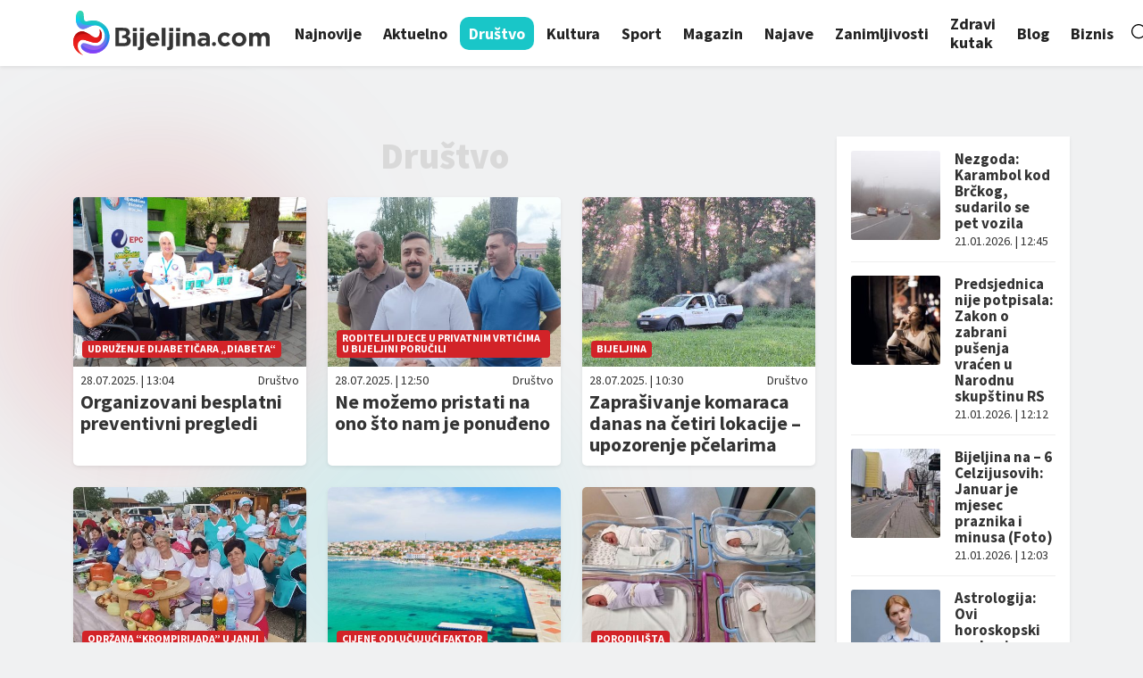

--- FILE ---
content_type: text/html; charset=utf-8
request_url: https://www.google.com/recaptcha/api2/aframe
body_size: 259
content:
<!DOCTYPE HTML><html><head><meta http-equiv="content-type" content="text/html; charset=UTF-8"></head><body><script nonce="71KfZIhfuQSMlHVo928CRA">/** Anti-fraud and anti-abuse applications only. See google.com/recaptcha */ try{var clients={'sodar':'https://pagead2.googlesyndication.com/pagead/sodar?'};window.addEventListener("message",function(a){try{if(a.source===window.parent){var b=JSON.parse(a.data);var c=clients[b['id']];if(c){var d=document.createElement('img');d.src=c+b['params']+'&rc='+(localStorage.getItem("rc::a")?sessionStorage.getItem("rc::b"):"");window.document.body.appendChild(d);sessionStorage.setItem("rc::e",parseInt(sessionStorage.getItem("rc::e")||0)+1);localStorage.setItem("rc::h",'1769000109667');}}}catch(b){}});window.parent.postMessage("_grecaptcha_ready", "*");}catch(b){}</script></body></html>

--- FILE ---
content_type: image/svg+xml
request_url: https://bijeljina.com/wp-content/themes/bijeljina/img/x.svg
body_size: 260
content:
<svg xmlns="http://www.w3.org/2000/svg" width="16.828" height="16.828" viewBox="0 0 16.828 16.828">
  <g id="close" transform="translate(-6.586 -6.586)">
    <path id="Path_18" data-name="Path 18" d="M22,8,8,22" fill="none" stroke="#000" stroke-linecap="round" stroke-linejoin="round" stroke-width="2"/>
    <path id="Path_19" data-name="Path 19" d="M22,22,8,8" fill="none" stroke="#000" stroke-linecap="round" stroke-linejoin="round" stroke-width="2"/>
  </g>
</svg>